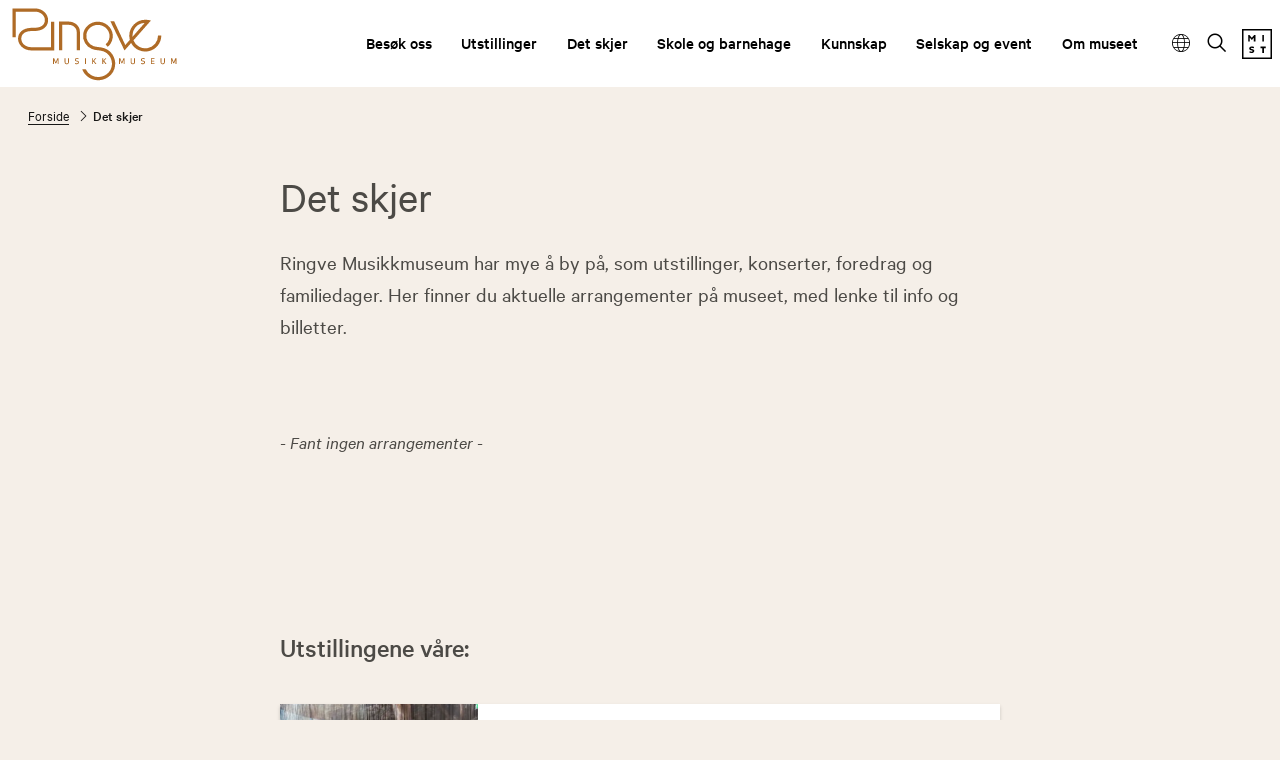

--- FILE ---
content_type: text/html; charset=utf-8
request_url: https://ringve.no/det-skjer?period=day&date=2023-01-16&month=01&year=2023
body_size: 8632
content:
<!DOCTYPE html><html data-ng-app="m24App" data-ng-controller="BodyCtrl" lang="no" data-fullscreen="false" data-basecss="2" id="portal"> <head><meta http-equiv="Content-Type" content="text/html; charset=UTF-8"><meta name="viewport" content="width=device-width,initial-scale=1.0"><meta http-equiv="X-UA-Compatible" content="IE=edge"><link rel="icon" href="https://ems.dimu.org/image/069ELggA26EWT?dimension=32"><title>Det skjer - Ringve Musikkmuseum</title><script>
      var MUSEUM24_PORTAL_VERSION = "2026.01.07 (2.6.2)";
      console.log("Museum24:Portal - 2026.01.07 (2.6.2) | v2");
  </script><meta name="description" content="Ringve Musikkmuseum har mye å by på, som utstillinger, konserter, foredrag og familiedager."><meta name="keywords" content="Ringve,musikk,museum,musikkmuseum,Tordenskiold,Lade,gård,lystgård,botanisk hage,instrumenter,Trondheim,samlinger,opplevelser,turisme,Trøndelag"><link rel="canonical" href="https://ringve.no/det-skjer"><link rel="apple-touch-icon" href="https://ems.dimu.org/image/069ELggA26EWT?dimension=180"><meta property="og:description" content="Ringve Musikkmuseum har mye å by på, som utstillinger, konserter, foredrag og familiedager."><meta property="og:image" content="https://ems.dimu.org/image/02347TaCae1E?dimension=1200&mediaType=image/jpeg"><meta property="og:image:secure_url" content="https://ems.dimu.org/image/02347TaCae1E?dimension=1200&mediaType=image/jpeg"><script data-cookieconsent="ignore" src="/assets/gen/js_head_packed.js?89c18018"></script><script src="/assets/js/noframework.waypoints.min.js"></script><link rel="stylesheet" type="text/css" href="/assets/gen/m24base2.css?65326023"><link rel="stylesheet" type="text/css" href="/assets/gen/m24site_standard1024.css?0e92f102"><link rel="stylesheet" type="text/css" href="/assets/design/site/56.css?m=61b9df97746ad5801d75c77af07981aa"><script>

      HAS_INTROSECTIONS = false; 

    </script><meta name="google-site-verification" content="Gca2Dd5mbPDce7_ceOLq6cma8JrVjAWUP6segEGoOZ4"><script>
!function(f,b,e,v,n,t,s){if(f.fbq)return;n=f.fbq=function(){n.callMethod?
n.callMethod.apply(n,arguments):n.queue.push(arguments)};if(!f._fbq)f._fbq=n;
n.push=n;n.loaded=!0;n.version='2.0';n.queue=[];t=b.createElement(e);t.async=!0;
t.src=v;s=b.getElementsByTagName(e)[0];s.parentNode.insertBefore(t,s)}(window,
document,'script','https://connect.facebook.net/en_US/fbevents.js');
fbq('init', '358484408187830'); // Insert your pixel ID here.
fbq('track', 'PageView');
</script><noscript><img height="1" width="1" style="display:none" src="https://www.facebook.com/tr?id=358484408187830&ev=PageView&noscript=1"></noscript><script defer data-domain="ringve.no,rollup.museum24" event-solution="Museum24" event-site="ringve.no" event-siteurl="ringve.no/" event-siteid="56" event-sitename="Ringve Musikkmuseum" event-language="no" src="https://plausible.io/js/script.pageview-props.outbound-links.js"></script><script defer src="/assets/gen/m24_plausible_events.js?249c53e6"></script><script async src="https://www.googletagmanager.com/gtag/js?id=G-26BET0NPER"></script><script>
  window.dataLayer = window.dataLayer || [];
  function gtag(){dataLayer.push(arguments);}
  gtag('js', new Date());

  gtag('config', 'G-26BET0NPER');
</script><script>
    var slideconfig = {
      animation: 'slide',  //if 'fade' --> html structure chages a bit a design breaks.
      animationSpeed: '1000',
      slideshowSpeed: '5500'
    };
  </script></head> <body id="m24top" ng-click="closeFilters()" class="   template site--56 template--article theme-default template--     pagetype-seksjon "> <a tabindex="0" class="accessible" href="#main"> <span> Hopp til hovedinnhold </span> </a> <header data-version="2" data-header-type="standard" class="header" id="header" data-expanded="false"> <div class="header__grid header__grid--standard"> <div class="header__ident"> <a href="//ringve.no" aria-labelledby="sitename" class="nav-home svg-logo"> <div class="header__logo"> <svg xmlns="http://www.w3.org/2000/svg" xmlns:xlink="http://www.w3.org/1999/xlink" width="392" height="173" viewbox="0 0 392 173"><defs><clippath id="b"><rect width="392" height="173"/></clippath></defs><g id="a" clip-path="url(#b)"><path d="M164.9,144.342h8.285a32.374,32.374,0,0,0,31.724,18.142c17.782-1.225,31.292-16.084,30.108-33.116-.708-10.093-5.616-18.9-13.452-24.2l-.057-.071-.03-.03a35.174,35.174,0,0,0-14.592-5.269l-6.394-.763-2.05-.317a41.967,41.967,0,0,1-10.68-2.592,33.419,33.419,0,0,1-20.813-34.5c1.991-18.6,19.3-32.078,38.595-30.035,19.282,2.031,33.37,18.848,31.377,37.465a33.146,33.146,0,0,1-6,15.737l-1.2,1.5-.029.043a22.919,22.919,0,0,1-5.023,4.622l-4.575-6.163a15.667,15.667,0,0,0,3.694-3.4l.043-.029.838-1.022a25.434,25.434,0,0,0,4.618-12.1c1.545-14.4-9.483-27.428-24.551-29.027s-28.578,8.826-30.121,23.225a25.625,25.625,0,0,0,16.193,26.636,34.981,34.981,0,0,0,8.762,2.045l2.006.3c.621.073,6.424.778,6.424.778,6.942.994,13.293,3.341,17.882,6.595,9.8,6.623,15.921,17.566,16.8,30.021,1.5,21.252-15.214,39.782-37.238,41.309q-1.464.1-2.908.1C185.321,170.23,170.328,159.559,164.9,144.342Zm138.661-12.916v-2.1a9.572,9.572,0,0,0,4.027.921c2.527,0,3.276-1.022,3.276-2.347,0-1.555-.65-1.93-2.54-2.174-3.436-.432-4.763-1.339-4.763-3.9,0-2.059,1.155-4.061,4.98-4.061a9.114,9.114,0,0,1,3.81.678v2.044a9.393,9.393,0,0,0-3.7-.733c-2.193,0-2.944.893-2.944,2.1,0,1.512.865,1.771,2.714,2.016,2.927.388,4.629,1.05,4.632,3.895,0,2.659-1.577,4.47-5.34,4.47A10.627,10.627,0,0,1,303.562,131.426Zm-156.039,0v-2.1a9.572,9.572,0,0,0,4.027.921c2.525,0,3.276-1.022,3.276-2.347,0-1.555-.65-1.93-2.54-2.174-3.436-.432-4.763-1.339-4.763-3.9,0-2.059,1.155-4.061,4.993-4.061a8.991,8.991,0,0,1,3.8.678v2.044a9.393,9.393,0,0,0-3.7-.733c-2.194,0-2.944.893-2.944,2.1,0,1.512.865,1.771,2.712,2.016,2.928.388,4.631,1.05,4.633,3.895,0,2.659-1.576,4.47-5.34,4.47A10.623,10.623,0,0,1,147.524,131.426Zm202.341-3.845h-.014v-9.6h2.093v9.431c0,2.634,1.847,2.908,3,2.908s3-.273,3-2.908v-9.431h2.107v9.6c0,3.916-3.189,4.637-5.095,4.637S349.865,131.513,349.865,127.582Zm-70.566,0v-9.6h2.094v9.431c0,2.634,1.847,2.908,3,2.908s3-.273,3-2.908v-9.431h2.093v9.6c0,3.916-3.19,4.637-5.095,4.637S279.3,131.513,279.3,127.582Zm-156.039,0v-9.6h2.093v9.431c0,2.634,1.848,2.908,3,2.908s3-.273,3-2.908v-9.431h2.093v9.6c0,3.916-3.19,4.637-5.1,4.637S123.261,131.513,123.261,127.582ZM327.19,132V117.978h8.545v1.929h-6.452v3.859h5.846v1.93h-5.846v4.376h6.452V132Zm58.138-.014.086-10.539-3.493,8.624h-1.991l-3.507-8.624.087,10.539h-2.093V117.978h2.7l3.811,9.546,3.8-9.546h2.7v14.009Zm-122.5,0,.1-10.539-3.507,8.624h-1.991l-3.507-8.624.1,10.539H251.92V117.978h2.714l3.8,9.546,3.81-9.546h2.7v14.009Zm-43.141,0-4.331-6.162-1.125,1.339.014,4.823h-2.093V117.978h2.093l-.014,6.508,5.066-6.508h2.582l-5.18,6.206,5.643,7.8Zm-23.844,0-4.33-6.162-1.126,1.339.014,4.823h-2.093V117.978H190.4l-.014,6.508,5.066-6.508h2.584l-5.182,6.206,5.643,7.8Zm-24.407,0V117.964h2.107v14.024Zm-64.632,0,.086-10.539-3.507,8.624h-1.991L97.9,121.448l.087,10.539H95.9V117.978h2.7l3.8,9.546,3.81-9.546h2.7v14.009Zm206.251-4.225s0,0,0-.007v.014S313.059,127.765,313.059,127.763Zm-156.039,0s0,0,0-.007v.014S157.021,127.765,157.021,127.763ZM280.3,81.94,264.679,99.693l-.144-.288L231.425,30.7h.331l8.531-.145,26.268,56.2,10.782-12.325a37.385,37.385,0,0,1-1.328-9.891,37.763,37.763,0,0,1,37.758-37.666,42.618,42.618,0,0,1,6.928.533l2.988.447,3.566.676L327,28.8,285.78,75.677A30.146,30.146,0,0,0,343.9,64.533v-.216l.014.014h7.606v.216A37.766,37.766,0,0,1,280.3,81.94Zm3.32-17.421c0,.863.043,1.727.116,2.576l28.548-32.64h-.014C296.158,34.7,283.616,47.816,283.616,64.518ZM43.993,99.535c-16.96,0-30.758-12.9-30.758-27.573S24.1,47.4,41.582,46.16l.881-.058.722-.043,3.824-.1c2.8-.057,6.639-.13,8.358-.245,13.48-.978,21.217-7.2,21.217-18.156S66.235,7.674,53.519,7.674H7.678V68.046H0V0H53.533c16.96,0,30.743,12.872,30.743,27.543s-10.853,24.55-28.347,25.8c-1.92.13-5.7.216-8.746.273l-3.493.087-.708.043-.837.058c-13.481.964-21.218,7.17-21.218,18.142s10.349,19.9,23.065,19.9H91.1V31.475H98.8v68.06Zm66.148-.3V31.186h3.84V31.2h18.951c14.563,0,26.413,10.741,26.413,23.944V99.1h-7.693V55.144c0-8.97-8.386-16.269-18.764-16.269H117.819V99.231Z" transform="translate(1 1)" fill="#af6b26"/></g></svg> </div> <div class="header__name" id="sitename"> Ringve Musikkmuseum </div> </a> </div> <div class="header__mobile_head"> <button class="button  button--toggle toggle--navigation toggle--navsearch" aria-labelledby="togglemenu_label" data-action="toggle-nav" aria-controls="header" aria-owns="header" aria-expanded="false"> <i class="button__icon"></i> <svg xmlns="http://www.w3.org/2000/svg" width="27" height="16" fill="#000" viewbox="0 0 27 16"><g transform="translate(-321 -54)"><path d="M15.935,14.563h-.723l-.256-.247a5.955,5.955,0,1,0-.64.64l.247.256v.723L19.137,20.5,20.5,19.137Zm-5.489,0a4.117,4.117,0,1,1,4.117-4.117A4.111,4.111,0,0,1,10.446,14.563Z" transform="translate(316.5 49.5)"></path><path d="M12.557,21H22.5V19H10.639ZM8.816,16H22.5V14H9.31ZM7.822,9l.995,2H22.5V9Z" transform="translate(325.5 46.682)"></path></g></svg> <b class="button__label" id="togglemenu_label"> <span>Meny</span> </b> </button> <div class="mobile__languages"> <button class="button  button--toggle  toggle--languages" id="toggle--languages" aria-label="Språk" data-action="toggle-nav-section" aria-controls="mob_languages" aria-owns="languages" aria-expanded="false"> <i class="button__icon i-nav-languages"></i> <b class="button__label" data-label-expand="Språk: no" data-label-collapse="Velg språk:"> <span>Språk</span> </b> </button> <ul class="nav-languages" id="mob_languages" data-expanded="false" aria-label="Språk"> <li role="none"> <a class="nav-language" data-language="English" href="//ringve.no/en"> English </a> </li> <li role="none"> <a class="nav-language" data-language="Deutsch" href="//ringve.no/de"> Deutsch </a> </li> </ul> </div> <div class="header__secondary_logo"> <a href="https://mist.no/vare-museer"> <svg version="1.1" xmlns="http://www.w3.org/2000/svg" xmlns:xlink="http://www.w3.org/1999/xlink" x="0px" y="0px" viewbox="0 0 30.77 30.77" style="enable-background:new 0 0 30.77 30.77;" xml:space="preserve"> <g id="MIST"> <g> <g> <path d="M12.17,8.82l-1.98,2.37H9.91L7.95,8.82v4.01H6.33V6.27h1.4l2.33,2.74l2.33-2.74h1.4v6.55h-1.62V8.82z"/> </g> <g> <path d="M20.85,6.25h1.62v6.55h-1.62V6.25z"/> </g> <g> <path d="M8.93,21.73c-1.02-0.28-1.51-0.87-1.51-1.77c0-1.14,0.9-2.04,2.68-2.04c0.93,0,1.86,0.25,2.37,0.52
				l-0.46,1.44c-0.5-0.32-1.29-0.57-1.98-0.57c-0.67,0-0.96,0.22-0.96,0.54c0,0.29,0.19,0.4,0.6,0.52l1.16,0.35
				c1.2,0.36,1.75,0.91,1.75,1.81c0,1.26-1.06,2.13-2.7,2.13c-0.97,0-1.93-0.33-2.35-0.57l0.38-1.47c0.49,0.34,1.27,0.65,2,0.65
				c0.66,0,1.01-0.27,1.01-0.63c0-0.29-0.29-0.44-0.76-0.58L8.93,21.73z"/> </g> <g> <path d="M22.5,19.63v4.94h-1.62v-4.94h-2.01v-1.62h5.59v1.62H22.5z"/> </g> </g> <g> <path d="M30.77,30.77H0V0h30.77V30.77z M1.57,29.2H29.2V1.57H1.57V29.2z"/> </g> </g> </svg> </a> </div> </div> <div class="header_menu_container"> <div class="header__search"> <div class="nav-search" id="search"> <form class="form" role="search" action="//ringve.no/m24-search"> <div class="form__input input--icon"> <input aria-label="Søkefelt for nettstedssøk" type="search" name="q" placeholder="Søk"> <i class="input__icon i-nav-search"></i> </div> </form> </div> </div> <nav class="header__menu"> <ul class="nav-menu" id="mainmenu" data-items="8"> <li class> <a href="//ringve.no/besok" id="mainmenu-1" class="nav-item" aria-expanded="false" aria-haspopup="true" aria-controls="submenu-1" aria-owns="submenu-1" data-action="toggle-submenu"> Besøk oss <div class="button  button--toggle  toggle--submenu"> <i class="button__icon"></i> </div> </a> <ul class="nav-submenu" id="submenu-1" data-expanded="false" aria-labelledby="mainmenu-1"> <li class> <a href="//ringve.no/besok" class="submenu__link">Besøk oss</a> </li> <li class> <a href="//ringve.no/besok-oss/apningstider,-billetter-og-kar" class="submenu__link">Åpningstider, billetter og kart</a> </li> <li class> <a href="//ringve.no/besok/tilgjengelighet" class="submenu__link">Tilgjengelighet</a> </li> <li class> <a href="//ringve.no/gruppetilbud" class="submenu__link">Gruppetilbud</a> </li> <li class> <a href="//ringve.no/om-museet/besok/kafe" class="submenu__link">Café Victoria</a> </li> <li class> <a href="//ringve.no/besok/butikk" class="submenu__link">Museumsbutikken</a> </li> <li class> <a href="//ringve.no/besok/hage" class="submenu__link">Botanisk hage</a> </li> </ul> </li> <li class> <a href="//ringve.no/utstillinger" id="mainmenu-2" class="nav-item" aria-expanded="false" aria-haspopup="true" aria-controls="submenu-2" aria-owns="submenu-2" data-action="toggle-submenu"> Utstillinger <div class="button  button--toggle  toggle--submenu"> <i class="button__icon"></i> </div> </a> <ul class="nav-submenu" id="submenu-2" data-expanded="false" aria-labelledby="mainmenu-2"> <li class> <a href="//ringve.no/utstillinger" class="submenu__link">Utstillinger</a> </li> <li class> <a href="//ringve.no/harpe" class="submenu__link">Harpe</a> </li> <li class> <a href="//ringve.no/hovedbygningen" class="submenu__link">Hovedbygningen</a> </li> <li class> <a href="//ringve.no/utstillinger/lydspor" class="submenu__link">Lydspor</a> </li> <li class> <a href="//ringve.no/tidligere-utstillinger" class="submenu__link">Tidligere utstillinger</a> </li> <li class> <a href="//ringve.no/utstillinger/kommende-utstillinger" class="submenu__link">Kommende utstillinger</a> </li> </ul> </li> <li class> <a href="//ringve.no/det-skjer" id="mainmenu-3" class="nav-item menu__link "> Det skjer </a> </li> <li class> <a href="//ringve.no/skole-og-barnehage" id="mainmenu-4" class="nav-item" aria-expanded="false" aria-haspopup="true" aria-controls="submenu-4" aria-owns="submenu-4" data-action="toggle-submenu"> Skole og barnehage <div class="button  button--toggle  toggle--submenu"> <i class="button__icon"></i> </div> </a> <ul class="nav-submenu" id="submenu-4" data-expanded="false" aria-labelledby="mainmenu-4"> <li class> <a href="//ringve.no/skole-og-barnehage" class="submenu__link">Skole og barnehage</a> </li> <li class> </li> <li class> </li> <li class> </li> </ul> </li> <li class> <a href="//ringve.no/kunnskap" id="mainmenu-5" class="nav-item" aria-expanded="false" aria-haspopup="true" aria-controls="submenu-5" aria-owns="submenu-5" data-action="toggle-submenu"> Kunnskap <div class="button  button--toggle  toggle--submenu"> <i class="button__icon"></i> </div> </a> <ul class="nav-submenu" id="submenu-5" data-expanded="false" aria-labelledby="mainmenu-5"> <li class> <a href="//ringve.no/kunnskap" class="submenu__link">Kunnskap</a> </li> <li class> <a href="//ringve.no/samlingene" class="submenu__link">Samlingene</a> </li> <li class> <a href="//ringve.no/henvendelser-til-museet" class="submenu__link">Henvendelser til museet</a> </li> <li class> <a href="//ringve.no/musikknettverket" class="submenu__link">Musikknettverket</a> </li> <li class> <a href="//ringve.no/konserveringsverkstedet" class="submenu__link">Konserveringsverkstedet</a> </li> <li class> <a href="//ringve.no/kunnskap/forskning-og-utvikling" class="submenu__link">Forskning og utvikling</a> </li> </ul> </li> <li class> <a href="//ringve.no/selskap-og-event" id="mainmenu-7" class="nav-item" aria-expanded="false" aria-haspopup="true" aria-controls="submenu-7" aria-owns="submenu-7" data-action="toggle-submenu"> Selskap og event <div class="button  button--toggle  toggle--submenu"> <i class="button__icon"></i> </div> </a> <ul class="nav-submenu" id="submenu-7" data-expanded="false" aria-labelledby="mainmenu-7"> <li class> <a href="//ringve.no/selskap-og-event" class="submenu__link">Selskap, event og bedriftsarrangement</a> </li> <li class> <a href="//ringve.no/selskap-event-bryllup" class="submenu__link">Bryllup og festligheter</a> </li> <li class> <a href="//ringve.no/kurs-og-konferanse" class="submenu__link">Kurs og konferanse</a> </li> <li class> <a href="//ringve.no/menyer" class="submenu__link">Menyer</a> </li> </ul> </li> <li class> <a href="//ringve.no/om-museet" id="mainmenu-8" class="nav-item" aria-expanded="false" aria-haspopup="true" aria-controls="submenu-8" aria-owns="submenu-8" data-action="toggle-submenu"> Om museet <div class="button  button--toggle  toggle--submenu"> <i class="button__icon"></i> </div> </a> <ul class="nav-submenu" id="submenu-8" data-expanded="false" aria-labelledby="mainmenu-8"> <li class> <a href="//ringve.no/om-museet" class="submenu__link">Om museet</a> </li> <li class> <a href="//ringve.no/kontakt-oss" class="submenu__link">Kontakt</a> </li> <li class> <a href="//ringve.no/ansatte" class="submenu__link">Ansatte</a> </li> <li class> <a href="//ringve.no/historie" class="submenu__link">Historie</a> </li> <li class> <a href="//ringve.no/ledige-stillinger" class="submenu__link">Ledige stillinger</a> </li> <li class> <a href="//ringve.no/om-museet/nyheter" class="submenu__link">Nyheter</a> </li> <li class> <a href="//ringve.no/venneforeningen" class="submenu__link">Ringve Museums Venner</a> </li> </ul> </li> </ul> </nav> <div class="focus__languages"> <button class="button  button--toggle  toggle--languages" id="toggle--languages" aria-label="Språk" data-action="toggle-nav-section" aria-controls="languages" aria-owns="languages" aria-expanded="false"> <i class="button__icon i-nav-languages"></i> <b class="button__label" data-label-expand="Språk: no" data-label-collapse="Velg språk:"> <span>Språk</span> </b> </button> <ul class="nav-languages" id="languages" data-expanded="false" aria-label="Språk"> <li role="none"> <a class="nav-language" data-language="English" href="//ringve.no/en"> English </a> </li> <li role="none"> <a class="nav-language" data-language="Deutsch" href="//ringve.no/de"> Deutsch </a> </li> </ul> </div> <button class="button  button--toggle  toggle--search" data-action="toggle-search" aria-controls="search" aria-labelledby="togglesearch_label" aria-owns="search" aria-expanded="false"> <i class="button__icon i-nav-search"></i> <b class="button__label" id="togglesearch_label"> <span>Søk</span> </b> </button> <div class="header__secondary_logo"> <a href="https://mist.no/vare-museer"> <svg version="1.1" xmlns="http://www.w3.org/2000/svg" xmlns:xlink="http://www.w3.org/1999/xlink" x="0px" y="0px" viewbox="0 0 30.77 30.77" style="enable-background:new 0 0 30.77 30.77;" xml:space="preserve"> <g id="MIST"> <g> <g> <path d="M12.17,8.82l-1.98,2.37H9.91L7.95,8.82v4.01H6.33V6.27h1.4l2.33,2.74l2.33-2.74h1.4v6.55h-1.62V8.82z"/> </g> <g> <path d="M20.85,6.25h1.62v6.55h-1.62V6.25z"/> </g> <g> <path d="M8.93,21.73c-1.02-0.28-1.51-0.87-1.51-1.77c0-1.14,0.9-2.04,2.68-2.04c0.93,0,1.86,0.25,2.37,0.52
				l-0.46,1.44c-0.5-0.32-1.29-0.57-1.98-0.57c-0.67,0-0.96,0.22-0.96,0.54c0,0.29,0.19,0.4,0.6,0.52l1.16,0.35
				c1.2,0.36,1.75,0.91,1.75,1.81c0,1.26-1.06,2.13-2.7,2.13c-0.97,0-1.93-0.33-2.35-0.57l0.38-1.47c0.49,0.34,1.27,0.65,2,0.65
				c0.66,0,1.01-0.27,1.01-0.63c0-0.29-0.29-0.44-0.76-0.58L8.93,21.73z"/> </g> <g> <path d="M22.5,19.63v4.94h-1.62v-4.94h-2.01v-1.62h5.59v1.62H22.5z"/> </g> </g> <g> <path d="M30.77,30.77H0V0h30.77V30.77z M1.57,29.2H29.2V1.57H1.57V29.2z"/> </g> </g> </svg> </a> </div> </div> <div class="header__path"> <nav aria-label="Navigasjonssti" class="nav-path"> <p class="path__label" id="path-label_header">Du er her:</p> <ol aria-labelledby="path-label_header"> <li> <a href="//ringve.no" class="path__link">Forside</a> </li> <li> <i class="path__icon  i-chevron-right"></i> <span class="path__current">Det skjer</span> </li> </ol> </nav> </div> </div> </div> </header> <main class="content" id="main" tabindex="-1"> <article class="article" id="top"> <div id="s-header" class="toc-target article__head skin__head     pad-top-auto pad-bottom-auto"> <div data-module="article__title" class="block  block--article__head txtalign--"> <div class="article__grid"> <div class="article__title "> <h1>Det skjer </h1> </div> <div class="article__leadtext "> <p> Ringve Musikkmuseum har mye å by på, som utstillinger, konserter, foredrag og familiedager. Her finner du aktuelle arrangementer på museet, med lenke til info og billetter. </p> </div> </div> </div> </div> <section id="s-2" class="toc-target section--page__grid pad-top-auto pad-bottom-auto 
                           "> <div class="article__grid"> <div id="b-21" class="block txtalign--" data-module="events_auto"> <div class="pagelist section pagelist--grid"> <m24-events-auto block="{&#34;_collapse&#34;: true, &#34;_moduleCreatedByAdmin2&#34;: true, &#34;_recentlyPasted&#34;: false, &#34;body&#34;: &#34;&#34;, &#34;disableExpandedDates&#34;: false, &#34;displayCategory&#34;: false, &#34;displayDescription&#34;: true, &#34;displayLocation&#34;: true, &#34;displayMuseum&#34;: false, &#34;gridMobileBehaviour&#34;: &#34;auto&#34;, &#34;gridSize&#34;: &#34;auto&#34;, &#34;layout&#34;: &#34;img&#34;, &#34;showForPeriodType&#34;: &#34;12m&#34;, &#34;skin&#34;: &#34;skin-white&#34;, &#34;subCategories&#34;: [], &#34;title&#34;: &#34;&#34;, &#34;tocId&#34;: &#34;&#34;, &#34;type&#34;: &#34;events_auto&#34;, &#34;view&#34;: &#34;grid&#34;, &#34;visible&#34;: &#34;visible&#34;, &#34;visibletitle&#34;: false}" baseurl="ringve.no" pageid="2888" siteid="56" pagelanguage="no" locale="no"> </m24-events-auto> </div> </div> <div id="b-22" class="block txtalign--" data-module="events_manual"> <div class="pagelist section pagelist--grid"> <m24-events-manual block="{&#34;_collapse&#34;: true, &#34;_moduleCreatedByAdmin2&#34;: true, &#34;_recentlyPasted&#34;: false, &#34;body&#34;: &#34;&#34;, &#34;displayDescription&#34;: true, &#34;displayLocation&#34;: true, &#34;gridMobileBehaviour&#34;: &#34;auto&#34;, &#34;gridSize&#34;: &#34;auto&#34;, &#34;items&#34;: [], &#34;layout&#34;: &#34;img&#34;, &#34;title&#34;: &#34;&#34;, &#34;tocId&#34;: &#34;&#34;, &#34;type&#34;: &#34;events_manual&#34;, &#34;view&#34;: &#34;grid&#34;, &#34;visible&#34;: &#34;visible&#34;, &#34;visibletitle&#34;: true}" baseurl="ringve.no" pageid="2888" siteid="56" locale="no"> </m24-events-manual> </div> </div> </div> </section> <section id="s-3" class="toc-target article__body skin__body   pad-top-auto pad-bottom-auto "> <div data-module="cardSearch" id="b-31" class="block txtalign-- toc-target"> <div class="article__grid     alignmodify--list"> <section class="article__bodytext"> <h2> Utstillingene våre: </h2> </section> </div> <div class="section__grid "> <section class="row  row--cards  row--list groupby-  deprecated--normal    
            gridSize-3  img-ratio-auto
            gridMobileBehaviour-auto
            no-packery" data-card-count="3" data-title="true" id="cardmodule31"> <div class="row__grid "> <div class="row__content"> <div class="module  module--card  layout--auto-image  module--list" data-count="0" data-metadata="false" data-media="true"> <a href="//ringve.no/harpe" target="_self"> <div class="module__grid  skin-white  skin-card skin-site-this  site-this cardtype-utstilling "> <div class="module__media" data-focus="false" data-focus-x="0" data-focus-y="0"> <img src="https://ems.dimu.org/image/069EJUCXAf1y8?dimension=600x600" srcset="https://ems.dimu.org/image/069EJUCXAf1y8?dimension=400x400 400w,
                    https://ems.dimu.org/image/069EJUCXAf1y8?dimension=600x600 800w,
                    https://ems.dimu.org/image/069EJUCXAf1y8?dimension=800x800 1400w" loading="lazy" alt style> </div> <div class="module__content"> <div class="module__head"> <h3 class="card-title hyphenate">Utstillingen Harpe</h3> <span style="display:none">Utstillingen Harpe</span> </div> <div class="module__body"> <p>Klangen har fulgt menneskene gjennom mer enn 5000 år. Bli med inn i en eventyrlig utstilling!</p> </div> <div class="module__foot"> <strong class="meta__label meta--location"> Ringve Musikkmuseum </strong> </div> </div> </div> </a> </div> <div class="module  module--card  layout--auto-image  module--list" data-count="1" data-metadata="false" data-media="true"> <a href="//ringve.no/utstillinger/lydspor" target="_self"> <div class="module__grid  skin  skin-card skin-site-this  site-this cardtype-utstilling "> <div class="module__media" data-focus="false" data-focus-x="0" data-focus-y="0"> <img src="https://ems.dimu.org/image/019EGHDRGRUD4?dimension=600x600" srcset="https://ems.dimu.org/image/019EGHDRGRUD4?dimension=400x400 400w,
                    https://ems.dimu.org/image/019EGHDRGRUD4?dimension=600x600 800w,
                    https://ems.dimu.org/image/019EGHDRGRUD4?dimension=800x800 1400w" loading="lazy" alt style> </div> <div class="module__content"> <div class="module__head"> <h3 class="card-title hyphenate">Lydspor - instrumentgalleriet på Ringve</h3> <span style="display:none">Lydspor - instrumentgalleriet på Ringve</span> </div> <div class="module__body"> <p>Fordyp deg i historiene rundt musikken, instrumentene og menneskene i Ringves innholdsrike instrumentgalleri. Prøv å spille på monterorkesteret!</p> </div> <div class="module__foot"> <strong class="meta__label meta--location"> Ringve Musikkmuseum </strong> </div> </div> </div> </a> </div> <div class="module  module--card  layout--auto-image  module--list" data-count="2" data-metadata="true" data-media="true"> <a href="//ringve.no/omvisninger" target="_self"> <div class="module__grid  skin  skin-card skin-site-this  site-this cardtype-utstilling "> <div class="module__media" data-focus="false" data-focus-x="0" data-focus-y="0"> <img src="https://ems.dimu.org/image/019EBwEyNgDkc?dimension=600x600" srcset="https://ems.dimu.org/image/019EBwEyNgDkc?dimension=400x400 400w,
                    https://ems.dimu.org/image/019EBwEyNgDkc?dimension=600x600 800w,
                    https://ems.dimu.org/image/019EBwEyNgDkc?dimension=800x800 1400w" loading="lazy" alt style> </div> <div class="module__content"> <div class="module__head"> <h3 class="card-title hyphenate">Omvisninger i Hovedbygningen</h3> <span style="display:none">Omvisninger i Hovedbygningen</span> </div> <div class="module__body"> <p>Bli med inn i den vakre Hovedbygningen! Her byr guiden på levende musikk og spennende fortellinger fra den norske musikkhistorien. </p> </div> <div class="module__foot"> </div> </div> </div> </a> </div> </div> </div> </section> </div> </div> </section> </article> </main> <footer class="footer" id="footer"> <div class="footer__grid"> <div class="footer__nav"> </div> <div class="footer__contact"> <div class="footer__address"> <strong class="contact__name">Ringve Musikkmuseum</strong> <span class="contact__address"> <span class="contact__address_label"> Besøksadresse: </span> Lade allé 60 <span class="contact__place"> 7041 Trondheim </span> </span> <span class="contact__phone"><strong>Telefon</strong> 73 87 02 80 </span> <span class="contact__email"><strong>E-post</strong> <a href="mailto:ringve.post@mist.no"> ringve.post@mist.no </a> </span> <div class="address__more"> <span class="contact__address"> <span class="contact__address_label"> Postadresse: </span> Postboks 6289 Torgarden <span class="contact__place"> 7489 Trondheim </span> </span> </div> <div class="address__more"> <span class="contact__address"> <span class="contact__address_label"> Fakturaadresse </span> EHF-faktura:ELMA 993 595 675, eller faktura via epost faktura@mist.no <span class="contact__place"> </span> </span> </div> <div class="address__more"> <span class="contact__address"> <span class="contact__place"> </span> </span> </div> <span class="address__group_2"> <div class="footer__links"> <div class="privacy"> <a href="http://ringve.no/personvernerklaring" target="_blank" class="privacy__link">Personvernerklæring og informasjonskapsler (cookies).</a> </div> <div class="uu"> <a href="https://uustatus.no/nb/erklaringer/publisert/5e4a19b9-d19e-455d-95c4-04e6006ea34d" target="_blank" class="uu__link">Tigjengelighetserklæring for nett (bokmål)</a> </div> </div> <span class="contact__copyright"> </span> </span> </div> <div class="footer__social"> <ul class="nav-social"> <li> <a aria-labelledby="facebooklink" rel="noreferrer" href="https://www.facebook.com/ringvemusikkmuseum/" target="_blank" class="button  button--social"> <i class="button__icon i-social-facebook"></i><b id="facebooklink" class="button__label">Facebook</b> </a> </li> <li> <a aria-labelledby="instalink" rel="noreferrer" href="https://www.instagram.com/ringve/" target="_blank" class="button  button--social"> <i class="button__icon i-social-instagram"></i><b id="instalink" class="button__label">Instagram</b> </a> </li> <li> <a aria-labelledby="tripadvisorlink" rel="noreferrer" href="https://no.tripadvisor.com/Attraction_Review-g190499-d318974-Reviews-Ringve_Museum-Trondheim_Trondheim_Municipality_Sor_Trondelag_Central_Norway.html" target="_blank" class="button  button--social"> <i class="button__icon i-social-tripadvisor"></i><b id="tripadvisorlink" class="button__label">TripAdvisor</b> </a> </li> <li style="margin-top:auto;font-size:0"></li> </ul> </div> <div class="widget widget--auto layout--auto " data-provider="unknown"> <div class="widget__grid"> <div class="article__bodytext"> </div> <div class="widget__content"> <section class="article__bodytext"><div class="module__body" style="display:block;"><p>Retningslinjer for <a href="https://ringve.no/retningslinjer-i-some" target>kommentarfelt i sosiale medier</a>.<br></p></div></section> </div> </div> </div> <div class="widget widget--auto layout--auto " data-provider="unknown"> <div class="widget__grid"> <div class="article__bodytext"> </div> <div class="widget__content"> <section class="article__bodytext"><div class="module__body" style="display:block;"><p>MiST omfattes av <a href="https://mist.no/apenhetsloven" target>åpenhetsloven</a>.<br></p></div></section> </div> </div> </div> </div> <div class="footer__info"> <p></p> </div> <div class="footer__parent"> <a title="Gå til samarbeidsnettsted" href="http://mist.no" class="button  button--parent"> <i class="button__icon"> </i> <b class="button__label"> <span><p>Museene i Sør-Trøndelag<br></p></span> </b> </a> </div> </div> <a aria-label="Til toppen av siden" title="Til toppen av siden" class="scrollTopButton" href="#m24top"> <i class="button__icon i-nav-up"></i> </a> </footer> <script>
          //Check if <video> tag exist in DOM most effecient way
          document.addEventListener("DOMContentLoaded", function() {
            var videos = document.getElementsByTagName('video');
            if(videos.length > 0) {
                //Load hls.js
                var script = document.createElement('script');
                script.src = "/assets/js/hls.js";
                script.defer = true;
                document.head.appendChild(script);
            }
          });
    
        </script> <script data-cookieconsent="ignore" src="/assets/gen/js_packed_v2.js?e6de4a15"></script> <script data-cookieconsent="ignore" defer src="/assets/gen/js_packed_v2_defered.js?b6039906"></script> <script data-cookieconsent="ignore" src="/assets/gen/angular.js?13cbfd11"></script> <script src="/assets/js/m24/i18n/angular-locale_nb-no.js"></script> <script defer src="/assets/gen/m24_basics.js?3387a2b8"></script> </body> </html> 

--- FILE ---
content_type: text/css
request_url: https://ringve.no/assets/design/site/56.css?m=61b9df97746ad5801d75c77af07981aa
body_size: 2329
content:
.contact__name,.contact__address,.contact__phone,.contact__email{white-space:normal !important}@font-face{font-family:"Calibre";src:url('/assets/design/fonts//Calibre/fonts/CalibreWeb-Thin.eot?1458130682');src:url('/assets/design/fonts//Calibre/fonts/CalibreWeb-Thin.eot?&1458130682#iefix') format('embedded-opentype'),url('/assets/design/fonts//Calibre/fonts/CalibreWeb-Thin.woff2?1458130682') format('woff2'),url('/assets/design/fonts//Calibre/fonts/CalibreWeb-Thin.woff?1458130682') format('woff');font-weight:100;font-style:normal}@font-face{font-family:"Calibre";src:url('/assets/design/fonts//Calibre/fonts/CalibreWeb-ThinItalic.eot?1458130684');src:url('/assets/design/fonts//Calibre/fonts/CalibreWeb-ThinItalic.eot?&1458130684#iefix') format('embedded-opentype'),url('/assets/design/fonts//Calibre/fonts/CalibreWeb-ThinItalic.woff2?1458130684') format('woff2'),url('/assets/design/fonts//Calibre/fonts/CalibreWeb-ThinItalic.woff?1458130684') format('woff');font-weight:100;font-style:italic}@font-face{font-family:"Calibre";src:url('/assets/design/fonts//Calibre/fonts/CalibreWeb-Light.eot?1458130684');src:url('/assets/design/fonts//Calibre/fonts/CalibreWeb-Light.eot?&1458130684#iefix') format('embedded-opentype'),url('/assets/design/fonts//Calibre/fonts/CalibreWeb-Light.woff2?1458130684') format('woff2'),url('/assets/design/fonts//Calibre/fonts/CalibreWeb-Light.woff?1458130684') format('woff');font-weight:300;font-style:normal}@font-face{font-family:"Calibre";src:url('/assets/design/fonts//Calibre/fonts/CalibreWeb-LightItalic.eot?1458130686');src:url('/assets/design/fonts//Calibre/fonts/CalibreWeb-LightItalic.eot?&1458130686#iefix') format('embedded-opentype'),url('/assets/design/fonts//Calibre/fonts/CalibreWeb-LightItalic.woff2?1458130686') format('woff2'),url('/assets/design/fonts//Calibre/fonts/CalibreWeb-LightItalic.woff?1458130686') format('woff');font-weight:300;font-style:italic}@font-face{font-family:"Calibre";src:url('/assets/design/fonts//Calibre/fonts/CalibreWeb-Regular.eot?1458130688');src:url('/assets/design/fonts//Calibre/fonts/CalibreWeb-Regular.eot?&1458130688#iefix') format('embedded-opentype'),url('/assets/design/fonts//Calibre/fonts/CalibreWeb-Regular.woff2?1458130688') format('woff2'),url('/assets/design/fonts//Calibre/fonts/CalibreWeb-Regular.woff?1458130688') format('woff');font-weight:400;font-style:normal}@font-face{font-family:"Calibre";src:url('/assets/design/fonts//Calibre/fonts/CalibreWeb-RegularItalic.eot?1458130688');src:url('/assets/design/fonts//Calibre/fonts/CalibreWeb-RegularItalic.eot?&1458130688#iefix') format('embedded-opentype'),url('/assets/design/fonts//Calibre/fonts/CalibreWeb-RegularItalic.woff2?1458130688') format('woff2'),url('/assets/design/fonts//Calibre/fonts/CalibreWeb-RegularItalic.woff?1458130688') format('woff');font-weight:400;font-style:italic}@font-face{font-family:"Calibre";src:url('/assets/design/fonts//Calibre/fonts/CalibreWeb-Medium.eot?1458130690');src:url('/assets/design/fonts//Calibre/fonts/CalibreWeb-Medium.eot?&1458130690#iefix') format('embedded-opentype'),url('/assets/design/fonts//Calibre/fonts/CalibreWeb-Medium.woff2?1458130690') format('woff2'),url('/assets/design/fonts//Calibre/fonts/CalibreWeb-Medium.woff?1458130690') format('woff');font-weight:500;font-style:normal}@font-face{font-family:"Calibre";src:url('/assets/design/fonts//Calibre/fonts/CalibreWeb-MediumItalic.eot?1458130690');src:url('/assets/design/fonts//Calibre/fonts/CalibreWeb-MediumItalic.eot?&1458130690#iefix') format('embedded-opentype'),url('/assets/design/fonts//Calibre/fonts/CalibreWeb-MediumItalic.woff2?1458130690') format('woff2'),url('/assets/design/fonts//Calibre/fonts/CalibreWeb-MediumItalic.woff?1458130690') format('woff');font-weight:500;font-style:italic}@font-face{font-family:"Calibre";src:url('/assets/design/fonts//Calibre/fonts/CalibreWeb-Semibold.eot?1458130692');src:url('/assets/design/fonts//Calibre/fonts/CalibreWeb-Semibold.eot?&1458130692#iefix') format('embedded-opentype'),url('/assets/design/fonts//Calibre/fonts/CalibreWeb-Semibold.woff2?1458130692') format('woff2'),url('/assets/design/fonts//Calibre/fonts/CalibreWeb-Semibold.woff?1458130692') format('woff');font-weight:600;font-style:normal}@font-face{font-family:"Calibre";src:url('/assets/design/fonts//Calibre/fonts/CalibreWeb-SemiboldItalic.eot?1458130694');src:url('/assets/design/fonts//Calibre/fonts/CalibreWeb-SemiboldItalic.eot?&1458130694#iefix') format('embedded-opentype'),url('/assets/design/fonts//Calibre/fonts/CalibreWeb-SemiboldItalic.woff2?1458130694') format('woff2'),url('/assets/design/fonts//Calibre/fonts/CalibreWeb-SemiboldItalic.woff?1458130694') format('woff');font-weight:600;font-style:italic}@font-face{font-family:"Calibre";src:url('/assets/design/fonts//Calibre/fonts/CalibreWeb-Bold.eot?1458130694');src:url('/assets/design/fonts//Calibre/fonts/CalibreWeb-Bold.eot?&1458130694#iefix') format('embedded-opentype'),url('/assets/design/fonts//Calibre/fonts/CalibreWeb-Bold.woff?1458130694') format('woff2'),url('/assets/design/fonts//Calibre/fonts/CalibreWeb-Bold.woff?1458130694') format('woff');font-weight:700;font-style:normal}@font-face{font-family:"Calibre";src:url('/assets/design/fonts//Calibre/fonts/CalibreWeb-BoldItalic.eot?1458130696');src:url('/assets/design/fonts//Calibre/fonts/CalibreWeb-BoldItalic.eot?&1458130696#iefix') format('embedded-opentype'),url('/assets/design/fonts//Calibre/fonts/CalibreWeb-BoldItalic.woff?1458130696') format('woff2'),url('/assets/design/fonts//Calibre/fonts/CalibreWeb-BoldItalic.woff?1458130696') format('woff');font-weight:700;font-style:italic}@font-face{font-family:"Calibre";src:url('/assets/design/fonts//Calibre/fonts/CalibreWeb-Black.eot?1458130696');src:url('/assets/design/fonts//Calibre/fonts/CalibreWeb-Black.eot?&1458130696#iefix') format('embedded-opentype'),url('/assets/design/fonts//Calibre/fonts/CalibreWeb-Black.woff?1458130696') format('woff2'),url('/assets/design/fonts//Calibre/fonts/CalibreWeb-Black.woff?1458130696') format('woff');font-weight:900;font-style:normal}@font-face{font-family:"Calibre";src:url('/assets/design/fonts//Calibre/fonts/CalibreWeb-BlackItalic.eot?1458130698');src:url('/assets/design/fonts//Calibre/fonts/CalibreWeb-BlackItalic.eot?&1458130698#iefix') format('embedded-opentype'),url('/assets/design/fonts//Calibre/fonts/CalibreWeb-BlackItalic.woff?1458130698') format('woff2'),url('/assets/design/fonts//Calibre/fonts/CalibreWeb-BlackItalic.woff?1458130698') format('woff');font-weight:900;font-style:italic}.footer__parent .button__icon:before{display:block}.footer__grid{color:var(--site-footer-text,var(--site-text-color,#000))}.theme-overlayheader .header[data-expanded="false"] svg *{fill:#fff}.skin.skin-banner.has-media.layout--img .skin,.skin.skin-banner.has-media.layout--img .no-skin{--skin-txt:#fff;--skin-body:#fff}html{--font-content:"Calibre",sans-serif;--banner-insert-size:1em;--banner-insert-transform:none;--grid-margin-auto:0;--grid-gap-auto:0;--pagelist-row-gap-auto:0;--grid-margin-content:.5em;--site-header-secondarylogo-height:30px;--site-footer-background:transparent;--site-footer-color:#000;--site-footer-line-width:1px}.footer__parent .button--parent{display:flex}.footer .widget{margin-left:0;margin-top:1em;margin-bottom:1em}.footer .article__bodytext{margin-left:0}@font-face{font-family:"MIST";src:url('/assets/design/fonts/MIST/fonts/MIST-Thin.eot?1458676257');src:url('/assets/design/fonts/MIST/fonts/MIST-Thin.eot?&1458676257#iefix') format('embedded-opentype'),url('/assets/design/fonts/MIST/fonts/MIST-Thin.woff2?1458676257') format('woff2'),url('/assets/design/fonts/MIST/fonts/MIST-Thin.woff?1458676257') format('woff'),url('/assets/design/fonts/MIST/fonts/MIST-Thin.ttf?1458676257') format('truetype'),url('/assets/design/fonts/MIST/fonts/MIST-Thin.svg?1458676257') format('svg');font-weight:100;font-style:normal}@font-face{font-family:"MIST";src:url('/assets/design/fonts/MIST/fonts/MIST-Light.eot?1458676102');src:url('/assets/design/fonts/MIST/fonts/MIST-Light.eot?&1458676102#iefix') format('embedded-opentype'),url('/assets/design/fonts/MIST/fonts/MIST-Light.woff2?1458676102') format('woff2'),url('/assets/design/fonts/MIST/fonts/MIST-Light.woff?1458676102') format('woff'),url('/assets/design/fonts/MIST/fonts/MIST-Light.ttf?1458676102') format('truetype'),url('/assets/design/fonts/MIST/fonts/MIST-Light.svg?1458676102') format('svg');font-weight:300;font-style:normal}@font-face{font-family:"MIST";src:url('/assets/design/fonts/MIST/fonts/MIST-Regular.eot?1458824735');src:url('/assets/design/fonts/MIST/fonts/MIST-Regular.eot?&1458824735#iefix') format('embedded-opentype'),url('/assets/design/fonts/MIST/fonts/MIST-Regular.woff2?1458824735') format('woff2'),url('/assets/design/fonts/MIST/fonts/MIST-Regular.woff?1458824735') format('woff'),url('/assets/design/fonts/MIST/fonts/MIST-Regular.ttf?1458824735') format('truetype'),url('/assets/design/fonts/MIST/fonts/MIST-Regular.svg?1458824735') format('svg');font-weight:400;font-style:normal}@font-face{font-family:"MIST";src:url('/assets/design/fonts/MIST/fonts/MIST-Medium.eot?1458675755');src:url('/assets/design/fonts/MIST/fonts/MIST-Medium.eot?&1458675755#iefix') format('embedded-opentype'),url('/assets/design/fonts/MIST/fonts/MIST-Medium.woff2?1458675755') format('woff2'),url('/assets/design/fonts/MIST/fonts/MIST-Medium.woff?1458675755') format('woff'),url('/assets/design/fonts/MIST/fonts/MIST-Medium.ttf?1458675755') format('truetype'),url('/assets/design/fonts/MIST/fonts/MIST-Medium.svg?1458675755') format('svg');font-weight:500;font-style:normal}@font-face{font-family:"MIST";src:url('/assets/design/fonts/MIST/fonts/MIST-Semibold.eot?1458675522');src:url('/assets/design/fonts/MIST/fonts/MIST-Semibold.eot?&1458675522#iefix') format('embedded-opentype'),url('/assets/design/fonts/MIST/fonts/MIST-Semibold.woff2?1458675522') format('woff2'),url('/assets/design/fonts/MIST/fonts/MIST-Semibold.woff?1458675522') format('woff'),url('/assets/design/fonts/MIST/fonts/MIST-Semibold.ttf?1458675522') format('truetype'),url('/assets/design/fonts/MIST/fonts/MIST-Semibold.svg?1458675522') format('svg');font-weight:600;font-style:normal}@font-face{font-family:"MIST";src:url('/assets/design/fonts/MIST/fonts/MIST-Bold.eot?1458675240');src:url('/assets/design/fonts/MIST/fonts/MIST-Bold.eot?&1458675240#iefix') format('embedded-opentype'),url('/assets/design/fonts/MIST/fonts/MIST-Bold.woff2?1458675240') format('woff2'),url('/assets/design/fonts/MIST/fonts/MIST-Bold.woff?1458675240') format('woff'),url('/assets/design/fonts/MIST/fonts/MIST-Bold.ttf?1458675240') format('truetype'),url('/assets/design/fonts/MIST/fonts/MIST-Bold.svg?1458675240') format('svg');font-weight:700;font-style:normal}@font-face{font-family:"MIST";src:url('/assets/design/fonts/MIST/fonts/MIST-Black.eot?1458674867');src:url('/assets/design/fonts/MIST/fonts/MIST-Black.eot?&1458674867#iefix') format('embedded-opentype'),url('/assets/design/fonts/MIST/fonts/MIST-Black.woff2?1458674867') format('woff2'),url('/assets/design/fonts/MIST/fonts/MIST-Black.woff?1458674867') format('woff'),url('/assets/design/fonts/MIST/fonts/MIST-Black.ttf?1458674867') format('truetype'),url('/assets/design/fonts/MIST/fonts/MIST-Black.svg?1458674867') format('svg');font-weight:900;font-style:normal}.i-icon-time:before,.i-icon-info:before,.i-icon-alert:before,.i-icon-eye:before,.i-icon-ticket:before,.i-meta-time:before,.i-meta-info:before,.i-meta-alert:before,.i-meta-eye:before,.i-meta-ticket:before,.footer__parent .button__icon:before{font-family:"MIST"}@media(min-width:1400px){.header__menu .nav-menu .toggle--submenu{display:block}.header__menu .nav-menu .nav-item[aria-expanded=true] .toggle--submenu .button__icon:before,.header__menu .nav-menu .toggle--submenu .button__icon::before{content:"﹀"}.header__menu .nav-menu>li>a[aria-haspopup=true]{padding-right:1.5em}.header__menu .nav-menu .toggle--submenu{top:0;right:-8px;font-size:15px}}.header[data-expanded=true]{position:fixed;top:0;bottom:0;overflow-y:auto;height:100vh;z-index:10000}.scrolled-down #header[data-expanded="false"]{opacity:1;width:100%;max-width:100%;box-shadow:none;top:-200px;transform:translateY(0);transition:transform .3s;-webkit-box-shadow:0 4px 4px -2px rgba(0,0,0,0.1);-moz-box-shadow:0 4px 4px -2px rgba(0,0,0,0.1);box-shadow:0 4px 4px -2px rgba(0,0,0,0.1)}.scrolling-up.scrolled-down #header[data-expanded="false"]{position:fixed;transform:translateY(200px)}.scrolling-up.scrolled-down .header__path{opacity:0}.template{--site-background-color:#f5efe8;--site-text-color:#4c4a46;--site-header-background-color:#fff;--site-header-logo-width:clamp(150px,13vw,185px);--site-header-submenu-background-color:#b26e29;--site-header-submenu-text-color:#fff;--site-header-submenu-background-hover-color:#4c4a46;--site-header-submenu-text-hover-color:#fff;--site-header-submenu-border-color:#fff;--site-footer-line-color:#ccc;--site-footer-text:#000;--mobile-menu-height:80px;--header-path-left:1.25em;--article-h1-weight:400;--banner-title-weight-bold:500}@media(min-width:1024px){.header__menu .nav-menu>li>a{font-weight:400}.header__menu .nav-menu>li>a[aria-expanded="true"]{color:#b26e29}}.header__ident{margin-top:.5rem;margin-bottom:.25rem}@media(min-width:768px){.header__ident{margin-top:.5rem;margin-bottom:.25rem}}.header__logo svg{max-width:100%;height:auto;width:auto}.module--banner .video video{opacity:1 !important}.skin-module.skin-card,.skin{--skin-bg:#fff;--skin-rgb:255 255 255;--skin-bg-button:#000;--skin-txt:#000;--skin-body:#000;--skin-txt-button:#fff;--skin-border-button:#000}.skin-white{--skin-bg:#fff;--skin-rgb:255 255 255;--skin-bg-button:#000;--skin-txt:#000;--skin-body:#000;--skin-txt-button:#fff;--skin-border-button:#000}.skin-white-primary{--skin-bg:#fff;--skin-rgb:255 255 255;--skin-bg-button:#b26e29;--skin-txt:#000;--skin-body:#000;--skin-txt-button:#fff;--skin-border-button:#b26e29}.skin-black{--skin-bg:#000;--skin-rgb:1 0 0;--skin-bg-button:#fff;--skin-txt:#fff;--skin-body:#fff;--skin-txt-button:#000;--skin-border-button:#fff}.skin-black-ghost{--skin-bg:#000;--skin-rgb:1 0 0;--skin-bg-button:transparent;--skin-txt:#fff;--skin-body:#fff;--skin-txt-button:#fff;--skin-border-button:#fff}.skin-black-white{--skin-bg:#000;--skin-rgb:1 0 0;--skin-bg-button:#fff;--skin-txt:#fff;--skin-body:#fff;--skin-txt-button:#000;--skin-border-button:#fff}.skin-black-primary{--skin-bg:#000;--skin-rgb:1 0 0;--skin-bg-button:#b26e29;--skin-txt:#fff;--skin-body:#fff;--skin-txt-button:#fff;--skin-border-button:#b26e29}.skin-primary{--skin-bg:#b26e29;--skin-rgb:178 110 41;--skin-bg-button:transparent;--skin-txt:#fff;--skin-body:#fff;--skin-txt-button:#fff;--skin-border-button:#fff}.skin-primary-white{--skin-bg:#b26e29;--skin-rgb:178 110 41;--skin-bg-button:#fff;--skin-txt:#fff;--skin-body:#fff;--skin-txt-button:#b26e29;--skin-border-button:#fff}.skin-secondary{--skin-bg:#bfb8af;--skin-rgb:191 184 175;--skin-bg-button:transparent;--skin-txt:#000;--skin-body:#000;--skin-txt-button:#000;--skin-border-button:#000}.skin-secondary-orange{--skin-bg:#bfb8af;--skin-rgb:191 184 175;--skin-bg-button:#b26e29;--skin-txt:#000;--skin-body:#000;--skin-txt-button:#fff;--skin-border-button:#b26e29}.skin-alternative-black{--skin-bg:#f5efe8;--skin-rgb:245 239 232;--skin-bg-button:transparent;--skin-txt:#000;--skin-body:#000;--skin-txt-button:#000;--skin-border-button:#000}.skin-alternative-orange{--skin-bg:#f5efe8;--skin-rgb:245 239 232;--skin-bg-button:#b26e29;--skin-txt:#000;--skin-body:#000;--skin-txt-button:#fff;--skin-border-button:#b26e29}.skin-light-blue{--skin-bg:#d4e5e5;--skin-rgb:212 229 229;--skin-bg-button:transparent;--skin-txt:#000;--skin-body:#000;--skin-txt-button:#000;--skin-border-button:#000}.skin-light-green{--skin-bg:#d9e9b8;--skin-rgb:217 224 184;--skin-bg-button:transparent;--skin-txt:#000;--skin-body:#000;--skin-txt-button:#000;--skin-border-button:#000}.skin-peach{--skin-bg:#edcfb2;--skin-rgb:237 207 178;--skin-bg-button:transparent;--skin-txt:#000;--skin-body:#000;--skin-txt-button:#000;--skin-border-button:#000}.skin-blue{--skin-bg:#80b5bd;--skin-rgb:128 181 189;--skin-bg-button:transparent;--skin-txt:#000;--skin-body:#000;--skin-txt-button:#000;--skin-border-button:#000}.skin-pink{--skin-bg:#cc7063;--skin-rgb:204 112 99;--skin-bg-button:transparent;--skin-txt:#000;--skin-body:#000;--skin-txt-button:#000;--skin-border-button:#000}.skin-yellow{--skin-bg:#c3b936;--skin-rgb:195 185 54;--skin-bg-button:transparent;--skin-txt:#000;--skin-body:#000;--skin-txt-button:#000;--skin-border-button:#000}.skin-burgundy{--skin-bg:#612617;--skin-rgb:97 38 23;--skin-bg-button:transparent;--skin-txt:#fff;--skin-body:#fff;--skin-txt-button:#fff;--skin-border-button:#fff}.skin-green{--skin-bg:#0d4726;--skin-rgb:13 71 38;--skin-bg-button:transparent;--skin-txt:#fff;--skin-body:#fff;--skin-txt-button:#fff;--skin-border-button:#fff}.skin-dark-blue{--skin-bg:#002a33;--skin-rgb:0 42 51;--skin-bg-button:transparent;--skin-txt:#fff;--skin-body:#fff;--skin-txt-button:#fff;--skin-border-button:#fff}